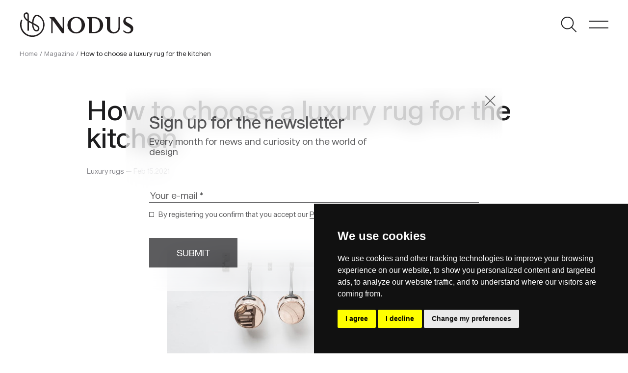

--- FILE ---
content_type: text/html; charset=UTF-8
request_url: https://www.nodusrug.it/en/blog/how-choose-a-luxury-rug-for-kitchen/
body_size: 14008
content:
<!doctype html>
<html lang="en-GB">
  <head>
	<meta charset="UTF-8" />
    <meta name="viewport" content="width=device-width, initial-scale=1, shrink-to-fit=no">
    <link rel="preconnect" href="https://fonts.gstatic.com">
    <link rel="icon" href="/favicon.ico" />
    <script type="text/javascript" src="https://www.termsfeed.com/public/cookie-consent/4.1.0/cookie-consent.js" charset="UTF-8"></script>
    <script type="text/javascript" charset="UTF-8">
    document.addEventListener('DOMContentLoaded', function () {
    cookieconsent.run({"notice_banner_type":"simple","consent_type":"express","palette":"dark","language":"en","page_load_consent_levels":["strictly-necessary"],"notice_banner_reject_button_hide":false,"preferences_center_close_button_hide":false,"page_refresh_confirmation_buttons":false,"website_privacy_policy_url":"https://www.nodusrug.it/privacy-cookies/"});
    });
    </script>
    <!-- Google tag (gtag.js) -->
    <script data-cookie-consent="tracking" async src="https://www.googletagmanager.com/gtag/js?id=G-7THZZYQVDM"></script>
    <script data-cookie-consent="tracking">
      window.dataLayer = window.dataLayer || [];
      function gtag(){dataLayer.push(arguments);}
      gtag('js', new Date());

      gtag('config', 'G-7THZZYQVDM');
    </script>
    <meta name='robots' content='index, follow, max-image-preview:large, max-snippet:-1, max-video-preview:-1' />

	<!-- This site is optimized with the Yoast SEO plugin v26.7 - https://yoast.com/wordpress/plugins/seo/ -->
	<title>How to choose a luxury rug for the kitchen</title>
	<meta name="description" content="How to choose a luxury rug for the kitchen of your home?Colour plays its part. Follow the step-by-step guide by Nodus!" />
	<link rel="canonical" href="https://www.nodusrug.it/en/blog/how-choose-a-luxury-rug-for-kitchen/" />
	<meta property="og:locale" content="en_GB" />
	<meta property="og:type" content="article" />
	<meta property="og:title" content="How to choose a luxury rug for the kitchen" />
	<meta property="og:description" content="How to choose a luxury rug for the kitchen of your home?Colour plays its part. Follow the step-by-step guide by Nodus!" />
	<meta property="og:url" content="https://www.nodusrug.it/en/blog/how-choose-a-luxury-rug-for-kitchen/" />
	<meta property="og:site_name" content="Nodus Rug" />
	<meta property="article:publisher" content="https://www.facebook.com/NODUS.HIGH.DESIGN.RUGS" />
	<meta property="article:published_time" content="2021-02-15T12:59:58+00:00" />
	<meta property="article:modified_time" content="2022-09-23T14:17:31+00:00" />
	<meta property="og:image" content="https://www.nodusrug.it/wp-content/uploads/2021/02/how-choose-a-luxury-rug-for-kitchen-210215159.jpg" />
	<meta property="og:image:width" content="812" />
	<meta property="og:image:height" content="732" />
	<meta property="og:image:type" content="image/jpeg" />
	<meta name="author" content="marco" />
	<meta name="twitter:card" content="summary_large_image" />
	<meta name="twitter:label1" content="Written by" />
	<meta name="twitter:data1" content="marco" />
	<meta name="twitter:label2" content="Estimated reading time" />
	<meta name="twitter:data2" content="6 minutes" />
	<script type="application/ld+json" class="yoast-schema-graph">{"@context":"https://schema.org","@graph":[{"@type":"Article","@id":"https://www.nodusrug.it/en/blog/how-choose-a-luxury-rug-for-kitchen/#article","isPartOf":{"@id":"https://www.nodusrug.it/en/blog/how-choose-a-luxury-rug-for-kitchen/"},"author":{"name":"marco","@id":"https://www.nodusrug.it/en/#/schema/person/50506a307957c3b3c24ec8109e0abb96"},"headline":"How to choose a luxury rug for the kitchen","datePublished":"2021-02-15T12:59:58+00:00","dateModified":"2022-09-23T14:17:31+00:00","mainEntityOfPage":{"@id":"https://www.nodusrug.it/en/blog/how-choose-a-luxury-rug-for-kitchen/"},"wordCount":908,"publisher":{"@id":"https://www.nodusrug.it/en/#organization"},"image":{"@id":"https://www.nodusrug.it/en/blog/how-choose-a-luxury-rug-for-kitchen/#primaryimage"},"thumbnailUrl":"https://www.nodusrug.it/wp-content/uploads/2021/02/how-choose-a-luxury-rug-for-kitchen-210215159.jpg","keywords":["Luxury rugs"],"articleSection":["Magazine"],"inLanguage":"en-GB"},{"@type":"WebPage","@id":"https://www.nodusrug.it/en/blog/how-choose-a-luxury-rug-for-kitchen/","url":"https://www.nodusrug.it/en/blog/how-choose-a-luxury-rug-for-kitchen/","name":"How to choose a luxury rug for the kitchen","isPartOf":{"@id":"https://www.nodusrug.it/en/#website"},"primaryImageOfPage":{"@id":"https://www.nodusrug.it/en/blog/how-choose-a-luxury-rug-for-kitchen/#primaryimage"},"image":{"@id":"https://www.nodusrug.it/en/blog/how-choose-a-luxury-rug-for-kitchen/#primaryimage"},"thumbnailUrl":"https://www.nodusrug.it/wp-content/uploads/2021/02/how-choose-a-luxury-rug-for-kitchen-210215159.jpg","datePublished":"2021-02-15T12:59:58+00:00","dateModified":"2022-09-23T14:17:31+00:00","description":"How to choose a luxury rug for the kitchen of your home?Colour plays its part. Follow the step-by-step guide by Nodus!","inLanguage":"en-GB","potentialAction":[{"@type":"ReadAction","target":["https://www.nodusrug.it/en/blog/how-choose-a-luxury-rug-for-kitchen/"]}]},{"@type":"ImageObject","inLanguage":"en-GB","@id":"https://www.nodusrug.it/en/blog/how-choose-a-luxury-rug-for-kitchen/#primaryimage","url":"https://www.nodusrug.it/wp-content/uploads/2021/02/how-choose-a-luxury-rug-for-kitchen-210215159.jpg","contentUrl":"https://www.nodusrug.it/wp-content/uploads/2021/02/how-choose-a-luxury-rug-for-kitchen-210215159.jpg","width":812,"height":732},{"@type":"WebSite","@id":"https://www.nodusrug.it/en/#website","url":"https://www.nodusrug.it/en/","name":"Nodus Rug","description":"Design Carpets","publisher":{"@id":"https://www.nodusrug.it/en/#organization"},"potentialAction":[{"@type":"SearchAction","target":{"@type":"EntryPoint","urlTemplate":"https://www.nodusrug.it/en/?s={search_term_string}"},"query-input":{"@type":"PropertyValueSpecification","valueRequired":true,"valueName":"search_term_string"}}],"inLanguage":"en-GB"},{"@type":"Organization","@id":"https://www.nodusrug.it/en/#organization","name":"Nodus Rug","url":"https://www.nodusrug.it/en/","logo":{"@type":"ImageObject","inLanguage":"en-GB","@id":"https://www.nodusrug.it/en/#/schema/logo/image/","url":"https://www.nodusrug.it/wp-content/uploads/2022/07/logo-nodus-black.png","contentUrl":"https://www.nodusrug.it/wp-content/uploads/2022/07/logo-nodus-black.png","width":269,"height":60,"caption":"Nodus Rug"},"image":{"@id":"https://www.nodusrug.it/en/#/schema/logo/image/"},"sameAs":["https://www.facebook.com/NODUS.HIGH.DESIGN.RUGS","https://www.instagram.com/nodusrug/"]},{"@type":"Person","@id":"https://www.nodusrug.it/en/#/schema/person/50506a307957c3b3c24ec8109e0abb96","name":"marco","image":{"@type":"ImageObject","inLanguage":"en-GB","@id":"https://www.nodusrug.it/en/#/schema/person/image/","url":"https://secure.gravatar.com/avatar/969961ed3e3752fc7860c7caad94dc26efd506d6f1c0b56c8e09dc326a9a021a?s=96&d=mm&r=g","contentUrl":"https://secure.gravatar.com/avatar/969961ed3e3752fc7860c7caad94dc26efd506d6f1c0b56c8e09dc326a9a021a?s=96&d=mm&r=g","caption":"marco"},"sameAs":["https://www.nodusrug.it"]}]}</script>
	<!-- / Yoast SEO plugin. -->


<link rel='dns-prefetch' href='//ajax.googleapis.com' />
<link rel='dns-prefetch' href='//fonts.googleapis.com' />
<link rel="alternate" title="oEmbed (JSON)" type="application/json+oembed" href="https://www.nodusrug.it/wp-json/oembed/1.0/embed?url=https%3A%2F%2Fwww.nodusrug.it%2Fen%2Fblog%2Fhow-choose-a-luxury-rug-for-kitchen%2F" />
<link rel="alternate" title="oEmbed (XML)" type="text/xml+oembed" href="https://www.nodusrug.it/wp-json/oembed/1.0/embed?url=https%3A%2F%2Fwww.nodusrug.it%2Fen%2Fblog%2Fhow-choose-a-luxury-rug-for-kitchen%2F&#038;format=xml" />
<style id='wp-img-auto-sizes-contain-inline-css' type='text/css'>
img:is([sizes=auto i],[sizes^="auto," i]){contain-intrinsic-size:3000px 1500px}
/*# sourceURL=wp-img-auto-sizes-contain-inline-css */
</style>
<style id='wp-emoji-styles-inline-css' type='text/css'>

	img.wp-smiley, img.emoji {
		display: inline !important;
		border: none !important;
		box-shadow: none !important;
		height: 1em !important;
		width: 1em !important;
		margin: 0 0.07em !important;
		vertical-align: -0.1em !important;
		background: none !important;
		padding: 0 !important;
	}
/*# sourceURL=wp-emoji-styles-inline-css */
</style>
<style id='wp-block-library-inline-css' type='text/css'>
:root{--wp-block-synced-color:#7a00df;--wp-block-synced-color--rgb:122,0,223;--wp-bound-block-color:var(--wp-block-synced-color);--wp-editor-canvas-background:#ddd;--wp-admin-theme-color:#007cba;--wp-admin-theme-color--rgb:0,124,186;--wp-admin-theme-color-darker-10:#006ba1;--wp-admin-theme-color-darker-10--rgb:0,107,160.5;--wp-admin-theme-color-darker-20:#005a87;--wp-admin-theme-color-darker-20--rgb:0,90,135;--wp-admin-border-width-focus:2px}@media (min-resolution:192dpi){:root{--wp-admin-border-width-focus:1.5px}}.wp-element-button{cursor:pointer}:root .has-very-light-gray-background-color{background-color:#eee}:root .has-very-dark-gray-background-color{background-color:#313131}:root .has-very-light-gray-color{color:#eee}:root .has-very-dark-gray-color{color:#313131}:root .has-vivid-green-cyan-to-vivid-cyan-blue-gradient-background{background:linear-gradient(135deg,#00d084,#0693e3)}:root .has-purple-crush-gradient-background{background:linear-gradient(135deg,#34e2e4,#4721fb 50%,#ab1dfe)}:root .has-hazy-dawn-gradient-background{background:linear-gradient(135deg,#faaca8,#dad0ec)}:root .has-subdued-olive-gradient-background{background:linear-gradient(135deg,#fafae1,#67a671)}:root .has-atomic-cream-gradient-background{background:linear-gradient(135deg,#fdd79a,#004a59)}:root .has-nightshade-gradient-background{background:linear-gradient(135deg,#330968,#31cdcf)}:root .has-midnight-gradient-background{background:linear-gradient(135deg,#020381,#2874fc)}:root{--wp--preset--font-size--normal:16px;--wp--preset--font-size--huge:42px}.has-regular-font-size{font-size:1em}.has-larger-font-size{font-size:2.625em}.has-normal-font-size{font-size:var(--wp--preset--font-size--normal)}.has-huge-font-size{font-size:var(--wp--preset--font-size--huge)}.has-text-align-center{text-align:center}.has-text-align-left{text-align:left}.has-text-align-right{text-align:right}.has-fit-text{white-space:nowrap!important}#end-resizable-editor-section{display:none}.aligncenter{clear:both}.items-justified-left{justify-content:flex-start}.items-justified-center{justify-content:center}.items-justified-right{justify-content:flex-end}.items-justified-space-between{justify-content:space-between}.screen-reader-text{border:0;clip-path:inset(50%);height:1px;margin:-1px;overflow:hidden;padding:0;position:absolute;width:1px;word-wrap:normal!important}.screen-reader-text:focus{background-color:#ddd;clip-path:none;color:#444;display:block;font-size:1em;height:auto;left:5px;line-height:normal;padding:15px 23px 14px;text-decoration:none;top:5px;width:auto;z-index:100000}html :where(.has-border-color){border-style:solid}html :where([style*=border-top-color]){border-top-style:solid}html :where([style*=border-right-color]){border-right-style:solid}html :where([style*=border-bottom-color]){border-bottom-style:solid}html :where([style*=border-left-color]){border-left-style:solid}html :where([style*=border-width]){border-style:solid}html :where([style*=border-top-width]){border-top-style:solid}html :where([style*=border-right-width]){border-right-style:solid}html :where([style*=border-bottom-width]){border-bottom-style:solid}html :where([style*=border-left-width]){border-left-style:solid}html :where(img[class*=wp-image-]){height:auto;max-width:100%}:where(figure){margin:0 0 1em}html :where(.is-position-sticky){--wp-admin--admin-bar--position-offset:var(--wp-admin--admin-bar--height,0px)}@media screen and (max-width:600px){html :where(.is-position-sticky){--wp-admin--admin-bar--position-offset:0px}}

/*# sourceURL=wp-block-library-inline-css */
</style><style id='global-styles-inline-css' type='text/css'>
:root{--wp--preset--aspect-ratio--square: 1;--wp--preset--aspect-ratio--4-3: 4/3;--wp--preset--aspect-ratio--3-4: 3/4;--wp--preset--aspect-ratio--3-2: 3/2;--wp--preset--aspect-ratio--2-3: 2/3;--wp--preset--aspect-ratio--16-9: 16/9;--wp--preset--aspect-ratio--9-16: 9/16;--wp--preset--color--black: #000000;--wp--preset--color--cyan-bluish-gray: #abb8c3;--wp--preset--color--white: #ffffff;--wp--preset--color--pale-pink: #f78da7;--wp--preset--color--vivid-red: #cf2e2e;--wp--preset--color--luminous-vivid-orange: #ff6900;--wp--preset--color--luminous-vivid-amber: #fcb900;--wp--preset--color--light-green-cyan: #7bdcb5;--wp--preset--color--vivid-green-cyan: #00d084;--wp--preset--color--pale-cyan-blue: #8ed1fc;--wp--preset--color--vivid-cyan-blue: #0693e3;--wp--preset--color--vivid-purple: #9b51e0;--wp--preset--gradient--vivid-cyan-blue-to-vivid-purple: linear-gradient(135deg,rgb(6,147,227) 0%,rgb(155,81,224) 100%);--wp--preset--gradient--light-green-cyan-to-vivid-green-cyan: linear-gradient(135deg,rgb(122,220,180) 0%,rgb(0,208,130) 100%);--wp--preset--gradient--luminous-vivid-amber-to-luminous-vivid-orange: linear-gradient(135deg,rgb(252,185,0) 0%,rgb(255,105,0) 100%);--wp--preset--gradient--luminous-vivid-orange-to-vivid-red: linear-gradient(135deg,rgb(255,105,0) 0%,rgb(207,46,46) 100%);--wp--preset--gradient--very-light-gray-to-cyan-bluish-gray: linear-gradient(135deg,rgb(238,238,238) 0%,rgb(169,184,195) 100%);--wp--preset--gradient--cool-to-warm-spectrum: linear-gradient(135deg,rgb(74,234,220) 0%,rgb(151,120,209) 20%,rgb(207,42,186) 40%,rgb(238,44,130) 60%,rgb(251,105,98) 80%,rgb(254,248,76) 100%);--wp--preset--gradient--blush-light-purple: linear-gradient(135deg,rgb(255,206,236) 0%,rgb(152,150,240) 100%);--wp--preset--gradient--blush-bordeaux: linear-gradient(135deg,rgb(254,205,165) 0%,rgb(254,45,45) 50%,rgb(107,0,62) 100%);--wp--preset--gradient--luminous-dusk: linear-gradient(135deg,rgb(255,203,112) 0%,rgb(199,81,192) 50%,rgb(65,88,208) 100%);--wp--preset--gradient--pale-ocean: linear-gradient(135deg,rgb(255,245,203) 0%,rgb(182,227,212) 50%,rgb(51,167,181) 100%);--wp--preset--gradient--electric-grass: linear-gradient(135deg,rgb(202,248,128) 0%,rgb(113,206,126) 100%);--wp--preset--gradient--midnight: linear-gradient(135deg,rgb(2,3,129) 0%,rgb(40,116,252) 100%);--wp--preset--font-size--small: 13px;--wp--preset--font-size--medium: 20px;--wp--preset--font-size--large: 36px;--wp--preset--font-size--x-large: 42px;--wp--preset--spacing--20: 0.44rem;--wp--preset--spacing--30: 0.67rem;--wp--preset--spacing--40: 1rem;--wp--preset--spacing--50: 1.5rem;--wp--preset--spacing--60: 2.25rem;--wp--preset--spacing--70: 3.38rem;--wp--preset--spacing--80: 5.06rem;--wp--preset--shadow--natural: 6px 6px 9px rgba(0, 0, 0, 0.2);--wp--preset--shadow--deep: 12px 12px 50px rgba(0, 0, 0, 0.4);--wp--preset--shadow--sharp: 6px 6px 0px rgba(0, 0, 0, 0.2);--wp--preset--shadow--outlined: 6px 6px 0px -3px rgb(255, 255, 255), 6px 6px rgb(0, 0, 0);--wp--preset--shadow--crisp: 6px 6px 0px rgb(0, 0, 0);}:where(.is-layout-flex){gap: 0.5em;}:where(.is-layout-grid){gap: 0.5em;}body .is-layout-flex{display: flex;}.is-layout-flex{flex-wrap: wrap;align-items: center;}.is-layout-flex > :is(*, div){margin: 0;}body .is-layout-grid{display: grid;}.is-layout-grid > :is(*, div){margin: 0;}:where(.wp-block-columns.is-layout-flex){gap: 2em;}:where(.wp-block-columns.is-layout-grid){gap: 2em;}:where(.wp-block-post-template.is-layout-flex){gap: 1.25em;}:where(.wp-block-post-template.is-layout-grid){gap: 1.25em;}.has-black-color{color: var(--wp--preset--color--black) !important;}.has-cyan-bluish-gray-color{color: var(--wp--preset--color--cyan-bluish-gray) !important;}.has-white-color{color: var(--wp--preset--color--white) !important;}.has-pale-pink-color{color: var(--wp--preset--color--pale-pink) !important;}.has-vivid-red-color{color: var(--wp--preset--color--vivid-red) !important;}.has-luminous-vivid-orange-color{color: var(--wp--preset--color--luminous-vivid-orange) !important;}.has-luminous-vivid-amber-color{color: var(--wp--preset--color--luminous-vivid-amber) !important;}.has-light-green-cyan-color{color: var(--wp--preset--color--light-green-cyan) !important;}.has-vivid-green-cyan-color{color: var(--wp--preset--color--vivid-green-cyan) !important;}.has-pale-cyan-blue-color{color: var(--wp--preset--color--pale-cyan-blue) !important;}.has-vivid-cyan-blue-color{color: var(--wp--preset--color--vivid-cyan-blue) !important;}.has-vivid-purple-color{color: var(--wp--preset--color--vivid-purple) !important;}.has-black-background-color{background-color: var(--wp--preset--color--black) !important;}.has-cyan-bluish-gray-background-color{background-color: var(--wp--preset--color--cyan-bluish-gray) !important;}.has-white-background-color{background-color: var(--wp--preset--color--white) !important;}.has-pale-pink-background-color{background-color: var(--wp--preset--color--pale-pink) !important;}.has-vivid-red-background-color{background-color: var(--wp--preset--color--vivid-red) !important;}.has-luminous-vivid-orange-background-color{background-color: var(--wp--preset--color--luminous-vivid-orange) !important;}.has-luminous-vivid-amber-background-color{background-color: var(--wp--preset--color--luminous-vivid-amber) !important;}.has-light-green-cyan-background-color{background-color: var(--wp--preset--color--light-green-cyan) !important;}.has-vivid-green-cyan-background-color{background-color: var(--wp--preset--color--vivid-green-cyan) !important;}.has-pale-cyan-blue-background-color{background-color: var(--wp--preset--color--pale-cyan-blue) !important;}.has-vivid-cyan-blue-background-color{background-color: var(--wp--preset--color--vivid-cyan-blue) !important;}.has-vivid-purple-background-color{background-color: var(--wp--preset--color--vivid-purple) !important;}.has-black-border-color{border-color: var(--wp--preset--color--black) !important;}.has-cyan-bluish-gray-border-color{border-color: var(--wp--preset--color--cyan-bluish-gray) !important;}.has-white-border-color{border-color: var(--wp--preset--color--white) !important;}.has-pale-pink-border-color{border-color: var(--wp--preset--color--pale-pink) !important;}.has-vivid-red-border-color{border-color: var(--wp--preset--color--vivid-red) !important;}.has-luminous-vivid-orange-border-color{border-color: var(--wp--preset--color--luminous-vivid-orange) !important;}.has-luminous-vivid-amber-border-color{border-color: var(--wp--preset--color--luminous-vivid-amber) !important;}.has-light-green-cyan-border-color{border-color: var(--wp--preset--color--light-green-cyan) !important;}.has-vivid-green-cyan-border-color{border-color: var(--wp--preset--color--vivid-green-cyan) !important;}.has-pale-cyan-blue-border-color{border-color: var(--wp--preset--color--pale-cyan-blue) !important;}.has-vivid-cyan-blue-border-color{border-color: var(--wp--preset--color--vivid-cyan-blue) !important;}.has-vivid-purple-border-color{border-color: var(--wp--preset--color--vivid-purple) !important;}.has-vivid-cyan-blue-to-vivid-purple-gradient-background{background: var(--wp--preset--gradient--vivid-cyan-blue-to-vivid-purple) !important;}.has-light-green-cyan-to-vivid-green-cyan-gradient-background{background: var(--wp--preset--gradient--light-green-cyan-to-vivid-green-cyan) !important;}.has-luminous-vivid-amber-to-luminous-vivid-orange-gradient-background{background: var(--wp--preset--gradient--luminous-vivid-amber-to-luminous-vivid-orange) !important;}.has-luminous-vivid-orange-to-vivid-red-gradient-background{background: var(--wp--preset--gradient--luminous-vivid-orange-to-vivid-red) !important;}.has-very-light-gray-to-cyan-bluish-gray-gradient-background{background: var(--wp--preset--gradient--very-light-gray-to-cyan-bluish-gray) !important;}.has-cool-to-warm-spectrum-gradient-background{background: var(--wp--preset--gradient--cool-to-warm-spectrum) !important;}.has-blush-light-purple-gradient-background{background: var(--wp--preset--gradient--blush-light-purple) !important;}.has-blush-bordeaux-gradient-background{background: var(--wp--preset--gradient--blush-bordeaux) !important;}.has-luminous-dusk-gradient-background{background: var(--wp--preset--gradient--luminous-dusk) !important;}.has-pale-ocean-gradient-background{background: var(--wp--preset--gradient--pale-ocean) !important;}.has-electric-grass-gradient-background{background: var(--wp--preset--gradient--electric-grass) !important;}.has-midnight-gradient-background{background: var(--wp--preset--gradient--midnight) !important;}.has-small-font-size{font-size: var(--wp--preset--font-size--small) !important;}.has-medium-font-size{font-size: var(--wp--preset--font-size--medium) !important;}.has-large-font-size{font-size: var(--wp--preset--font-size--large) !important;}.has-x-large-font-size{font-size: var(--wp--preset--font-size--x-large) !important;}
/*# sourceURL=global-styles-inline-css */
</style>

<style id='classic-theme-styles-inline-css' type='text/css'>
/*! This file is auto-generated */
.wp-block-button__link{color:#fff;background-color:#32373c;border-radius:9999px;box-shadow:none;text-decoration:none;padding:calc(.667em + 2px) calc(1.333em + 2px);font-size:1.125em}.wp-block-file__button{background:#32373c;color:#fff;text-decoration:none}
/*# sourceURL=/wp-includes/css/classic-themes.min.css */
</style>
<link rel='stylesheet' id='wp-bootstrap-blocks-styles-css' href='https://www.nodusrug.it/wp-content/plugins/wp-bootstrap-blocks/build/style-index.css?ver=5.2.1' type='text/css' media='all' />
<link rel='stylesheet' id='da-wp-swiper-slides-frontend-css' href='https://www.nodusrug.it/wp-content/plugins/wp-swiper/build/frontend.css?ver=1.3.12' type='text/css' media='all' />
<link rel='stylesheet' id='blankslate-style-css' href='https://www.nodusrug.it/wp-content/themes/nodus21/style.css?ver=6.9' type='text/css' media='all' />
<link rel='stylesheet' id='google-fonts-css' href='https://fonts.googleapis.com/css2?family=Asap%3Awght%40400%3B600%3B700&#038;display=swap&#038;ver=1.0' type='text/css' media='all' />
<link rel='stylesheet' id='slick-css' href='https://www.nodusrug.it/wp-content/themes/nodus21/includes/css/slick.css?ver=1.0' type='text/css' media='all' />
<link rel='stylesheet' id='slick-theme-css' href='https://www.nodusrug.it/wp-content/themes/nodus21/includes/css/slick-theme.css?ver=1.0' type='text/css' media='all' />
<link rel='stylesheet' id='fancybox-css-css' href='https://www.nodusrug.it/wp-content/themes/nodus21/includes/css/jquery.fancybox.min.css?ver=1.0' type='text/css' media='all' />
<link rel='stylesheet' id='nodus-stile-pre-css' href='https://www.nodusrug.it/wp-content/themes/nodus21/includes/css/stile_pre.css?ver=1.0' type='text/css' media='all' />
<link rel='stylesheet' id='nodus-stile-web-css' href='https://www.nodusrug.it/wp-content/themes/nodus21/includes/css/stile_web.css?ver=1.2' type='text/css' media='all' />
<script type="text/javascript" src="https://ajax.googleapis.com/ajax/libs/jquery/3.5.1/jquery.min.js?ver=3.5.1" id="jquery-js"></script>
<script type="text/javascript" src="https://www.nodusrug.it/wp-content/plugins/wp-swiper/build/frontend.build.js?ver=1.3.12" id="da-wp-swiper-slides-frontend-js"></script>
<link rel="https://api.w.org/" href="https://www.nodusrug.it/wp-json/" /><link rel="alternate" title="JSON" type="application/json" href="https://www.nodusrug.it/wp-json/wp/v2/posts/5922" /><link rel="EditURI" type="application/rsd+xml" title="RSD" href="https://www.nodusrug.it/xmlrpc.php?rsd" />
<meta name="generator" content="WordPress 6.9" />
<link rel='shortlink' href='https://www.nodusrug.it/?p=5922' />


    <script type="text/javascript">
        var pll_current_language = "en";
    </script>
  </head>
  <body class="wp-singular post-template-default single single-post postid-5922 single-format-standard wp-theme-nodus21">
   
    <header class="container-fluid">
      <div class="row">
        <div class="col-6">
          <div class="logo"><a href="https://www.nodusrug.it/en"></a></div>
        </div>
        <div class="col-6 text-end">
          <ul class="list-inline">
            <li class="list-inline-item"><span class="but-search"></span></li>
            <li class="list-inline-item"><span class="but-menu"></span><span class="but-menu-mobile"></span></li>
          </ul>
        </div>
      </div>

 
  
    </header>

    <div id="menu-main">
      <div class="container-fluid">
        <div class="row header-int">
          <div class="col-6">
            <div class="logo-white"><a href="https://www.nodusrug.it/en"></a></div>
          </div>
          <div class="col-6 text-end">
            <ul class="list-inline">
              <!--<li class="list-inline-item"><span class="but-search-white"></span></li>-->
              <li class="list-inline-item"><span class="but-menu-close-white"></span></li>
            </ul>
          </div>
        </div>
        <div class="row header-border">
          <div class="col-12">
            <hr>
          </div>
        </div>
        <div class="row">
          <div class="menu-sx">
            <ul class="list-unstyled lista-grande">
              <li><a href="javascript:openmenu(1);" id="menu-link-1">PRODUCTS</a>
                <div class="menu-dx text-sm-end" id="sub-menu-desk-1">
                  <div class="menu-menu-dx-1-eng-container"><ul class="list-unstyled lista-media"><li id="menu-item-4877" class="menu-item menu-item-type-post_type_archive menu-item-object-designers menu-item-4877"><a href="https://www.nodusrug.it/en/designers/">BY DESIGNERS</a></li>
<li id="menu-item-4876" class="menu-item menu-item-type-post_type_archive menu-item-object-collezione menu-item-4876"><a href="https://www.nodusrug.it/en/collection/">BY COLLECTIONS</a></li>
<li id="menu-item-5726" class="menu-item menu-item-type-post_type menu-item-object-page menu-item-5726"><a href="https://www.nodusrug.it/en/product-search/">BY RUGS</a></li>
</ul></div>                </div>
              </li>
              <li><a href="javascript:openmenu(2);" id="menu-link-2">FOR PROFESSIONALS</a>
                <div class="menu-dx text-sm-end" id="sub-menu-desk-2">
                  <div class="menu-menu-dx-2-eng-container"><ul class="list-unstyled lista-media"><li id="menu-item-7240" class="menu-item menu-item-type-post_type menu-item-object-page menu-item-7240"><a href="https://www.nodusrug.it/en/for-professionals/handmade-contract/">Handmade Contract</a></li>
<li id="menu-item-7237" class="menu-item menu-item-type-post_type menu-item-object-page menu-item-7237"><a href="https://www.nodusrug.it/en/for-professionals/ar/">AR</a></li>
<li id="menu-item-7238" class="menu-item menu-item-type-post_type menu-item-object-page menu-item-7238"><a href="https://www.nodusrug.it/en/for-professionals/nodus-for-trade/">Nodus for trade</a></li>
</ul></div>                </div>
              </li>
              <li><a href="javascript:openmenu(3);" id="menu-link-3">ABOUT</a>
                <div class="menu-dx text-sm-end" id="sub-menu-desk-3">
                  <div class="menu-menu-dx-3-eng-container"><ul class="list-unstyled lista-media"><li id="menu-item-4926" class="menu-item menu-item-type-post_type menu-item-object-page menu-item-4926"><a href="https://www.nodusrug.it/en/about/company/">Company</a></li>
<li id="menu-item-4923" class="menu-item menu-item-type-post_type menu-item-object-page menu-item-4923"><a href="https://www.nodusrug.it/en/about/sustainability/">Sustainability</a></li>
<li id="menu-item-4924" class="menu-item menu-item-type-post_type menu-item-object-page menu-item-4924"><a href="https://www.nodusrug.it/en/about/showroom/">Showroom</a></li>
<li id="menu-item-4925" class="menu-item menu-item-type-post_type menu-item-object-page menu-item-4925"><a href="https://www.nodusrug.it/en/about/production/">Production</a></li>
</ul></div>                </div>
              </li>
              <li><a href="javascript:openmenu(4);" id="menu-link-4">SUPPORT</a>
                <div class="menu-dx text-sm-end" id="sub-menu-desk-4">
                  <div class="menu-menu-dx-4-eng-container"><ul class="list-unstyled lista-media"><li id="menu-item-7263" class="menu-item menu-item-type-post_type menu-item-object-page menu-item-7263"><a href="https://www.nodusrug.it/en/support/faq/">FAQ</a></li>
<li id="menu-item-7265" class="menu-item menu-item-type-post_type menu-item-object-page menu-item-7265"><a href="https://www.nodusrug.it/en/support/bespoke-customization/">Bespoke Customization</a></li>
<li id="menu-item-7110" class="menu-item menu-item-type-post_type menu-item-object-page menu-item-7110"><a href="https://www.nodusrug.it/en/support/care-and-cleaning/">Care and Cleaning</a></li>
</ul></div>                </div>
              </li>
              <li><a href="https://www.nodusrug.it/en/blog/">MAGAZINE</a></li>
            </ul>
          </div>
        </div>
        <div class="row">
          <div class="col-sm-6">
            <ul class="list-unstyled lista-piccola mt-5 mb-0">
              <li><a href="/en/support/contact-us/">CONTACTS</a></li>
              <li><a href="https://press.nodusrug.it" class="but-login">PRESS AREA</a></li>
              <li><a href="/en/publications/">PUBLICATIONS</a></li>
            </ul>
            <ul class="list-inline lista-piccola">
              <li class="list-inline-item"><a href="/">IT</a></li>
              <li class="list-inline-item">|</li>
              <li class="list-inline-item"><a href="/en/">EN</a></li>
              <li class="list-inline-item">|</li>
              <li class="list-inline-item"><a href="/de/">DE</a></li>
              <li class="list-inline-item">|</li>
              <li class="list-inline-item"><a href="/fr/">FR</a></li>
            </ul>
          </div>
        </div>
      </div>
         
      <div class="menu-footer-sx">
          <a href="https://www.instagram.com/nodusrug/" target="_blank" class="ico ico-instagram"></a>
          <a href="https://www.facebook.com/NODUS.HIGH.DESIGN.RUGS" target="_blank" class="ico ico-fb"></a>
          <span class="d-inline-block">SHOWROOM via Torino 21 - 20814 Varedo MB, ITALY <a href="mailto:info@nodusrug.it" class="ps-5">info@nodusrug.it</a></span>
      </div>
    </div>


    <div id="menu-main-mobile">
        <div class="container-fluid">
          <div class="row header-int">
            <div class="col-6">
              <div class="logo-white"><a href="https://www.nodusrug.it/en"></a></div>
            </div>
            <div class="col-6 text-end">
              <ul class="list-inline">
                <!--<li class="list-inline-item"><span class="but-search-white"></span></li>-->
                <li class="list-inline-item"><span class="but-menu-close-white"></span></li>
              </ul>
            </div>
          </div>
          <div class="row header-border">
            <div class="col-12">
              <hr>
            </div>
          </div>
          <div class="row">
            <div class="col-12">
              <ul class="list-unstyled lista-grande">
                <li><a href="javascript:openmenumobile(1);" id="menu-link-1">PRODUCTS</a></li>
                <li><a href="javascript:openmenumobile(2);" id="menu-link-2">FOR PROFESSIONALS</a></li>
                <li><a href="javascript:openmenumobile(3);" id="menu-link-3">ABOUT</a></li>
                <li><a href="javascript:openmenumobile(4);" id="menu-link-4">SUPPORT</a></li>
                <li><a href="https://www.nodusrug.it/en/blog/">MAGAZINE</a></li>
              </ul>
            </div>
          </div>
          <div class="row">
            <div class="col-sm-6">
              <ul class="list-unstyled lista-piccola">
                <li><a href="/en/support/contact-us/">CONTACTS</a></li>                
                <li><a href="https://press.nodusrug.it" class="but-login" target="_blank">PRESS AREA</a></li>
                                <li><a href="/en/publications/">Publications</a></li>
                                            </ul>
            </div>
          </div>
        </div>
           
        <div class="menu-footer container-fluid">
          <div class="row">
            <div class="col-6">
              <a href="https://www.instagram.com/nodusrug/" target="_blank" class="ico ico-instagram"></a>
                <a href="https://www.facebook.com/NODUS.HIGH.DESIGN.RUGS" target="_blank" class="ico ico-fb"></a>
            </div>
            <div class="col-6 text-end">
              <ul class="list-inline lista-lingue">
                <li class="list-inline-item"><a href="/fr/">FR</a></li>
                <li class="list-inline-item"><a href="/de/">DE</a></li>
                <li class="list-inline-item"><a href="/en/">EN</a></li>
                <li class="list-inline-item"><a href="/">IT</a></li>
              </ul>
            </div>
          </div>
          <div class="row">
            <div class="col-6">
              <span class="d-inline-block">SHOWROOM via Torino 21<br>20814 Varedo MB, ITALY</span>
            </div>
            <div class="col-6 text-end">
              <a href="mailto:info@nodusrug.it" class="ps-5">info@nodusrug.it</a>
            </div>
          </div>
        </div>
    </div>

    <div class="menu-sub menu-mobile-sposta-dx" id="menu-sub-mobile-1">
        <div class="container-fluid">
          <div class="row header-int">
            <div class="col-6">
              <div class="logo-white"><a href="https://www.nodusrug.it/en"></a></div>
            </div>
            <div class="col-6 text-end">
              <ul class="list-inline">
                <li class="list-inline-item"><span class="but-menu-close-white"></span></li>
              </ul>
            </div>
          </div>
          <div class="row header-border">
            <div class="col-12">
              <hr>
            </div>
          </div>
          <div class="row">
            <div class="col-12">
              <a href="javascript:backmenumobile(1);" class="link-back">Back</a>
              <div class="menu-menu-dx-1-eng-container"><ul class="list-unstyled lista-sub"><li class="sub-titolo">PRODUCTS</li><li class="menu-item menu-item-type-post_type_archive menu-item-object-designers menu-item-4877"><a href="https://www.nodusrug.it/en/designers/">BY DESIGNERS</a></li>
<li class="menu-item menu-item-type-post_type_archive menu-item-object-collezione menu-item-4876"><a href="https://www.nodusrug.it/en/collection/">BY COLLECTIONS</a></li>
<li class="menu-item menu-item-type-post_type menu-item-object-page menu-item-5726"><a href="https://www.nodusrug.it/en/product-search/">BY RUGS</a></li>
</ul></div>            </div>
          </div>
        </div>
    </div>

    <div class="menu-sub menu-mobile-sposta-dx" id="menu-sub-mobile-2">
        <div class="container-fluid">
          <div class="row header-int">
            <div class="col-6">
              <div class="logo-white"><a href="https://www.nodusrug.it/en"></a></div>
            </div>
            <div class="col-6 text-end">
              <ul class="list-inline">
                <li class="list-inline-item"><span class="but-menu-close-white"></span></li>
              </ul>
            </div>
          </div>
          <div class="row header-border">
            <div class="col-12">
              <hr>
            </div>
          </div>
          <div class="row">
            <div class="col-12">
              <a href="javascript:backmenumobile(2);" class="link-back">Back</a>
              <div class="menu-menu-dx-2-eng-container"><ul class="list-unstyled lista-sub"><li class="sub-titolo">FOR PROFESSIONALS</li><li class="menu-item menu-item-type-post_type menu-item-object-page menu-item-7240"><a href="https://www.nodusrug.it/en/for-professionals/handmade-contract/">Handmade Contract</a></li>
<li class="menu-item menu-item-type-post_type menu-item-object-page menu-item-7237"><a href="https://www.nodusrug.it/en/for-professionals/ar/">AR</a></li>
<li class="menu-item menu-item-type-post_type menu-item-object-page menu-item-7238"><a href="https://www.nodusrug.it/en/for-professionals/nodus-for-trade/">Nodus for trade</a></li>
</ul></div>            </div>
          </div>
        </div>
    </div>

    <div class="menu-sub menu-mobile-sposta-dx" id="menu-sub-mobile-3">
        <div class="container-fluid">
          <div class="row header-int">
            <div class="col-6">
              <div class="logo-white"><a href="https://www.nodusrug.it/en"></a></div>
            </div>
            <div class="col-6 text-end">
              <ul class="list-inline">
                <li class="list-inline-item"><span class="but-menu-close-white"></span></li>
              </ul>
            </div>
          </div>
          <div class="row header-border">
            <div class="col-12">
              <hr>
            </div>
          </div>
          <div class="row">
            <div class="col-12">
              <a href="javascript:backmenumobile(3);" class="link-back">Back</a>
              <div class="menu-menu-dx-3-eng-container"><ul class="list-unstyled lista-sub"><li class="sub-titolo">ABOUT</li><li class="menu-item menu-item-type-post_type menu-item-object-page menu-item-4926"><a href="https://www.nodusrug.it/en/about/company/">Company</a></li>
<li class="menu-item menu-item-type-post_type menu-item-object-page menu-item-4923"><a href="https://www.nodusrug.it/en/about/sustainability/">Sustainability</a></li>
<li class="menu-item menu-item-type-post_type menu-item-object-page menu-item-4924"><a href="https://www.nodusrug.it/en/about/showroom/">Showroom</a></li>
<li class="menu-item menu-item-type-post_type menu-item-object-page menu-item-4925"><a href="https://www.nodusrug.it/en/about/production/">Production</a></li>
</ul></div>            </div>
          </div>
        </div>
    </div>

    <div class="menu-sub menu-mobile-sposta-dx" id="menu-sub-mobile-4">
        <div class="container-fluid">
          <div class="row header-int">
            <div class="col-6">
              <div class="logo-white"><a href="https://www.nodusrug.it/en"></a></div>
            </div>
            <div class="col-6 text-end">
              <ul class="list-inline">
                <li class="list-inline-item"><span class="but-menu-close-white"></span></li>
              </ul>
            </div>
          </div>
          <div class="row header-border">
            <div class="col-12">
              <hr>
            </div>
          </div>
          <div class="row">
            <div class="col-12">
              <a href="javascript:backmenumobile(4);" class="link-back">Back</a>
              <div class="menu-menu-dx-4-eng-container"><ul class="list-unstyled lista-sub"><li class="sub-titolo">SUPPORT</li><li class="menu-item menu-item-type-post_type menu-item-object-page menu-item-7263"><a href="https://www.nodusrug.it/en/support/faq/">FAQ</a></li>
<li class="menu-item menu-item-type-post_type menu-item-object-page menu-item-7265"><a href="https://www.nodusrug.it/en/support/bespoke-customization/">Bespoke Customization</a></li>
<li class="menu-item menu-item-type-post_type menu-item-object-page menu-item-7110"><a href="https://www.nodusrug.it/en/support/care-and-cleaning/">Care and Cleaning</a></li>
</ul></div>            </div>
          </div>
        </div>
    </div>


    <div id="search-box">
      <span class="but-search-close"></span>
      
        <div class="search-box-int">
          <input type="text" class="search-field" id="keyword" name="s" placeholder="search" value="" onkeyup="fetch()" autocomplete="off">
          <button type="button" class="search-but"></button>
        </div>
        <div id="datafetch" class="mt-5 pb-6"></div>
    </div>

    <div id="login-box">
      <span class="but-login-close"></span>
      <form id="searchform" method="get" action="https://www.nodusrug.it/en/">
        <div class="login-box-int">
          <input type="text" name="">
          <button type="submit" class="search-but"></button>
          
        </div>
      </form>
    </div>

    <div class="main">
	<div class="container-fluid">
		<div class="row">
			<div class="col-12">
				<ol class="list-inline breadcrumbs" itemscope itemtype="https://schema.org/BreadcrumbList">
					<li class="list-inline-item" itemprop="itemListElement" itemscope itemtype="https://schema.org/ListItem"><a href="https://www.nodusrug.it/en/" itemprop="item"><span itemprop="name">Home</span></a><meta itemprop="position" content="1" /></li>
										<li class="list-inline-item" itemprop="itemListElement" itemscope itemtype="https://schema.org/ListItem"><a href="/en/blog/" itemprop="item"><span itemprop="name">Magazine</span><meta itemprop="position" content="2" /></a></li>
										<li class="list-inline-item" itemprop="itemListElement" itemscope itemtype="https://schema.org/ListItem"><span itemprop="name">How to choose a luxury rug for the kitchen</span><meta itemprop="position" content="3" /></li>
				</ol>
			</div>
		</div>
	</div>
	<div class="main-content container">
		<div class="row pb-6">
			<div class="col-md-10 offset-md-1">
				<h1>How to choose a luxury rug for the kitchen</h1>
				<span class="d-block">
					<span class="tag">
					<a href="../?cat=luxury-rugs">Luxury rugs</a> &mdash; 					</span>
					<span class="data">Feb 15.2021</span>
				</span>
				<p><strong><img fetchpriority="high" decoding="async" style="display: block; margin-left: auto; margin-right: auto;" src="https://www.nodusrug.it/wp-content/uploads/2022/04/How to choose a luxury rug for the kitchen.jpg" alt="luxury rugs for the kitchen" width="600" height="541" /></strong></p>
<p><strong>The kitchen </strong>is one of the most important rooms in the whole house. This space is the setting for many every day moments that involve the whole family. In such a context, a luxury carpet can easily emphasize the intimate atmosphere of the home.</p>
<h2>Which luxury carpet for the kitchen? Decorative and functional</h2>
<p>The kitchen, more than any other room in the house, has characteristics that need to be taken into account when considering which carpet to choose. Since it is the room where food is prepared and eaten,<strong> the carpet plays not only a decorative role</strong> but also a function alone.</p>
<p>First of all, <strong>the carpet protects the floor</strong> from, for example, water splashes, oil stains or food spills. At the same time, it protects people and animals living in the house, as they could slip and fall due to water, oil or other substances that encourage falls to the floor.</p>
<p><strong>The ideal kitchen carpet </strong>therefore has very specific qualities, as it must be non-slip and resistant to stains and moisture.</p>
<p>In addition to this protective function, the carpet also has a <strong>decorative function</strong>. It adds colour to the room and makes the furniture stand out. For a perfect result it should be matched with the furniture and chosen in a way that is consistent with the style of décor defined for the home.</p>
<h2>What needs to be considered when choosing a luxury kitchen carpet?</h2>
<p>If there were a device in the house that recorded the number of entrances to each room in the house, <strong>the kitchen</strong> would undoubtedly score the highest number.</p>
<p>From the moment of breakfast until after dinner, it is in this space that the family comes together. They do this to prepare <strong>food</strong>, to eat, to chat and to exchange confidences.</p>
<p>For all these reasons, <strong>the kitchen carpet</strong> must have a durable structure and also be easy to clean. At least in this room, delicate carpets are banned. Instead, wool carpets with a high knot density can be used. Their compact structure makes them durable, easy to clean and less likely to stain or accumulate dirt.</p>
<p>When choosing a kitchen carpet, it is important to choose<strong> durable materials</strong>. It should also be remembered that the pieces would be cleaned frequently, vacuuming daily and removing any stains with a gentle sponge.</p>
<h2>What design should be chosen for a luxury kitchen carpet?</h2>
<p>There are several elements to consider when choosing<strong> a design for a kitchen carpet</strong>. First of all, you need to consider the size and layout of the room.</p>
<p>In an <strong>open-plan kitchen</strong>, you might opt for a large rectangular rug with a striking design, for example of oriental inspiration. Or you could decide on a more contemporary style piece. In a kitchen designed in this way, the carpet is immediately visible to those who are about to enter the room and, if you choose an important design, you are sure to capture the attention and catch the eyes of your guests.</p>
<p>If, on the other hand, the kitchen is small or if the focal point around which the family&#8217;s daily activities revolve is near <strong>an island or peninsula</strong>, then this is where the luxury carpets would be placed. For such a structure, a long, narrow carpet or an irregularly shaped carpet are good solutions.</p>
<p>As for the design, this is directly influenced by the furnishing style chosen for the room and the rest of the house. In a <strong>classic style kitchen</strong>, with wall cabinets and tables in the colour of natural wood, you can choose a carpet with a geometric design or an artefact in neutral tones. A carpet with a graphic design or made with a gradient of colour is perfect in a contemporary or Nordic style kitchen.</p>
<h2>Colour plays its part too</h2>
<p>Because <strong>the kitchen is such a central room in the house</strong>, the choice of colour is so important. You can choose the colour of the carpet, making sure it matches the colour of the furniture and walls. Or you can choose a colour that contrasts with the colours in the room. There is also a third way, which is to define a colour palette from the outset that you can refer to both for carpets and other textiles in the home, such as curtains.</p>
<p>Whatever the final choice, one thing is certain: <strong>a luxury carpet</strong> can amplify the feelings of conviviality and intimacy that characterize the kitchen of a house.</p>
<h2 style="text-align: center;">Nodus creates prestigious carpets.<br />
Bring luxury into your home!<br />
&gt;&gt;&gt; <a title="Contact NODUS!" href="/en/contact_nodus_rugs.php">CONTACT US!</a> &lt;&lt;&lt;</h2>
<p><img decoding="async" src="https://www.nodusrug.it/wp-content/uploads/2022/04/Nodus-contemporary-art-rugs.jpg" alt="The contemporary works of art: Nodus rugs" width="200" height="45" align="right" />Nodus has reinvented the luxury carpet. It was in fact the first brand to propose the concept of the rug as a work of contemporary art.<br />
Nodus has always created exclusive products that furnish the most beautiful homes in the world. Do you want to make your home inimitable as a work of art?<br />
Bring a hand knotted rug of the highest quality and design into the spaces of your daily life! Give your family and the people you love the beauty of a dream masterpiece! Every piece of Nodus is designed by famous Designers, making it recognisable and prestigious. In this way, each rug is unique: you will not find another one like it. Like all beautiful and unrepeatable things, one piece in the Nodus collection sets you apart and speaks to others about your taste and elegance. <a title="Contact NODUS!" href="/en/contact_nodus_rugs.php"><strong>CONTACT US!</strong></a></p>
			</div>
		</div>
		<div class="row">
			<div class="col-12">
				<h3>YOU MAY ALSO LIKE</h3>
			</div>
		</div>
		<div class="row pb-6 fascia-post-consigliati">
			    <div class="col-md-4">
	    	<div class="img"  style="background-image: url(https://www.nodusrug.it/wp-content/uploads/2023/10/shag-rugs.jpg")><a href="https://www.nodusrug.it/en/blog/shaggy-carpets/">
	    		<a href="https://www.nodusrug.it/en/blog/shaggy-carpets/"></a></div>
	    	<span class="titolo"><a href="https://www.nodusrug.it/en/blog/shaggy-carpets/">Shaggy carpets: how are they made? When should they be used?</a></span>
			<span class="tag">
    			<a href="/tag/design">Design</a> &mdash; <a href="/tag/materials-and-techniques">Materials and techniques</a> &mdash;     		</span>
    		<span class="data">Oct 13.2023</span>
	    </div>
			    <div class="col-md-4">
	    	<div class="img"  style="background-image: url(https://www.nodusrug.it/wp-content/uploads/2022/10/Flower-rugs-living-room.jpg")><a href="https://www.nodusrug.it/en/blog/flower-rugs-for-living-room/">
	    		<a href="https://www.nodusrug.it/en/blog/flower-rugs-for-living-room/"></a></div>
	    	<span class="titolo"><a href="https://www.nodusrug.it/en/blog/flower-rugs-for-living-room/">Flower rugs for living room, enrich your interior.</a></span>
			<span class="tag">
    			<a href="/tag/design">Design</a> &mdash; <a href="/tag/luxury-rugs">Luxury rugs</a> &mdash;     		</span>
    		<span class="data">Oct 25.2022</span>
	    </div>
			    <div class="col-md-4">
	    	<div class="img"  style="background-image: url(https://www.nodusrug.it/wp-content/uploads/2025/06/thick-rugs.jpg")><a href="https://www.nodusrug.it/en/blog/thick-rugs/">
	    		<a href="https://www.nodusrug.it/en/blog/thick-rugs/"></a></div>
	    	<span class="titolo"><a href="https://www.nodusrug.it/en/blog/thick-rugs/">Thick rugs: how are they made? When should they be used in an interior design project?</a></span>
			<span class="tag">
    			<a href="/tag/design">Design</a> &mdash; <a href="/tag/home">Home</a> &mdash;     		</span>
    		<span class="data">Jun 27.2025</span>
	    </div>
			</div>
	</div>
    </div><!-- //main -->
    <div class="container-fluid prefooter" id="prefooter">
        <div class="row text-center">
            <div class="col-sm-4">
                <span>Are you a professional? Let's project together</span>
                <a href="https://www.nodusrug.it/en/for-professionals/handmade-contract/" class="link-evidente">Discover contract service</a>
            </div>
            <div class="col-sm-4">
                <span>Discover how to customize one of our rugs</span>
                <a href="https://www.nodusrug.it/en/support/bespoke-customization/" class="link-evidente">Our bespoke service</a>
            </div>
            <div class="col-sm-4">
                <span>Any questions?<br>Let us help you</span>
                <a href="https://www.nodusrug.it/en/support/faq/" class="link-evidente">Check FAQ</a>
            </div>
        </div>
    </div>
    <footer class="container-fluid">
        <div class="row pb-4">
            <div class="col-sm-3 col-xxl-2 pb-5 pb-sm-0">
                Headquarter and showroom<br>
                via Torino 21<br>
                20814 Varedo MB<br>
                Italy<br><br>
                <a href="mailto:info@nodusrug.it">info@nodusrug.it</a>
            </div>
            <div class="col-6 col-sm-2 col-xxl-1 pb-4 pb-sm-0">                    
                Collections<div class="menu-footer-colonna-1-eng-container"><ul class="list-unstyled"><li></li><li id="menu-item-7435" class="menu-item menu-item-type-custom menu-item-object-custom menu-item-7435"><a href="/en/collection/#highdesign">High design rugs</a></li>
<li id="menu-item-7436" class="menu-item menu-item-type-custom menu-item-object-custom menu-item-7436"><a href="/en/collection/#limitededitions">Limited editions</a></li>
<li id="menu-item-7437" class="menu-item menu-item-type-custom menu-item-object-custom menu-item-7437"><a href="/en/collection/#handtufted">Handtufted</a></li>
<li id="menu-item-7438" class="menu-item menu-item-type-custom menu-item-object-custom menu-item-7438"><a href="/en/collection/#himalayan">Himalayan undyed</a></li>
<li id="menu-item-7439" class="menu-item menu-item-type-custom menu-item-object-custom menu-item-7439"><a href="/en/collection/#enjoy">Enjoy</a></li>
</ul></div>            </div>
            <div class="col-6 col-sm-2 col-xxl-1">
                For professionals<div class="menu-footer-colonna-2-eng-container"><ul class="list-unstyled"><li></li><li id="menu-item-7440" class="menu-item menu-item-type-post_type menu-item-object-page menu-item-7440"><a href="https://www.nodusrug.it/en/for-professionals/handmade-contract/">Handmade Contract</a></li>
<li id="menu-item-7441" class="menu-item menu-item-type-post_type menu-item-object-page menu-item-7441"><a href="https://www.nodusrug.it/en/for-professionals/ar/">AR</a></li>
<li id="menu-item-7442" class="menu-item menu-item-type-post_type menu-item-object-page menu-item-7442"><a href="https://www.nodusrug.it/en/for-professionals/nodus-for-trade/">Nodus for trade</a></li>
</ul></div>            </div>
            <div class="col-6 col-sm-2 col-xxl-1 pb-4 pb-sm-0">
                Company<div class="menu-footer-colonna-3-eng-container"><ul class="list-unstyled"><li></li><li id="menu-item-7443" class="menu-item menu-item-type-post_type menu-item-object-page menu-item-7443"><a href="https://www.nodusrug.it/en/about/company/">About</a></li>
<li id="menu-item-7444" class="menu-item menu-item-type-post_type menu-item-object-page menu-item-7444"><a href="https://www.nodusrug.it/en/about/sustainability/">Sustainability</a></li>
<li id="menu-item-7445" class="menu-item menu-item-type-post_type menu-item-object-page menu-item-7445"><a href="https://www.nodusrug.it/en/about/showroom/">Showroom</a></li>
<li id="menu-item-7446" class="menu-item menu-item-type-post_type menu-item-object-page menu-item-7446"><a href="https://www.nodusrug.it/en/about/production/">Production</a></li>
</ul></div>            </div>
            <div class="col-sm-3 col-xxl-7 text-sm-end order-3 order-sm-1">
                <span class="d-block d-sm-inline pb-2 pb-sm-0">Follow us</span> <a href="https://www.instagram.com/nodusrug/" target="_blank" class="ico ico-instagram"></a>
          <a href="https://www.facebook.com/NODUS.HIGH.DESIGN.RUGS" target="_blank" class="ico ico-fb"></a>
            </div>
            <div class="col-6 col-sm-2 col-xxl-1 offset-0 offset-sm-5 offset-xxl-3 order-1 order-sm-2">
                Support<div class="menu-footer-colonna-4-eng-container"><ul class="list-unstyled"><li></li><li id="menu-item-7447" class="menu-item menu-item-type-post_type menu-item-object-page menu-item-7447"><a href="https://www.nodusrug.it/en/support/bespoke-customization/">Bespoke Customization</a></li>
<li id="menu-item-7448" class="menu-item menu-item-type-post_type menu-item-object-page menu-item-7448"><a href="https://www.nodusrug.it/en/support/care-and-cleaning/">Care and Cleaning</a></li>
<li id="menu-item-7449" class="menu-item menu-item-type-post_type menu-item-object-page menu-item-7449"><a href="https://www.nodusrug.it/en/support/faq/">FAQ</a></li>
<li id="menu-item-7451" class="menu-item menu-item-type-post_type menu-item-object-page menu-item-7451"><a href="https://www.nodusrug.it/en/support/contact-us/">Contact Us</a></li>
</ul></div>            </div>
            <div class="col-12 col-sm-2 col-xxl-1 order-2 order-sm-3 pb-4 pb-sm-0">
                <div class="menu-footer-colonna-5-eng-container"><ul class="list-unstyled"><li id="menu-item-7452" class="menu-item menu-item-type-post_type menu-item-object-page menu-item-7452"><a href="https://www.nodusrug.it/en/blog/">Magazine</a></li>
<li id="menu-item-7453" class="menu-item menu-item-type-post_type_archive menu-item-object-publications menu-item-7453"><a>Publications</a></li>
</ul></div>            </div>
        </div>
        <div class="row pt-3 pt-sm-6">
            <div class="col-sm-5 order-2 order-sm-1">
                <small>
                    <ul class="list-inline">
                        <li class="list-inline-item">&copy;Il Piccolo 2026</li>
                        <li class="list-inline-item"><a href="https://www.nodusrug.it/en/privacy-e-cookies/" class="link-grigio">Privacy&Cookies</a></li><li class="list-inline-item"><a href="#privacy" id="open_preferences_center" class="link-grigio iubenda-advertising-preferences-link">Modifica preferenze cookies</a></li>
                    </ul>
                </small>
            </div>
            <div class="col-sm-2 text-center order-3 order-sm-2 pt-4 pt-sm-0">
                <a href="#top" class="link-back">BACK TO TOP</a>
            </div>
            <div class="col-sm-5 text-sm-end order-1 order-sm-3">
                <span class="d-block d-sm-inline pb-2 pb-sm-0">Language:</span>
                <ul class="list-inline">
                    <li class="list-inline-item"><a href="/">IT</a></li>
                    <li class="list-inline-item"><a href="/en/">EN</a></li>
                    <li class="list-inline-item"><a href="/de/">DE</a></li>
                    <li class="list-inline-item"><a href="/fr/">FR</a></li>
                </ul>
            </div>
        </div>
        
    </footer>
            <div class="quadro-fixed-center-bottom p-5">
            <div class="ico-close" id="ico-close-center"></div>
                <div class="row">
                    <div class="col-10 col-sm-9"><span class="d-block titolo">Sign up for the newsletter</span>
                    <span class="d-block pt-2">Every month for news and curiosity on the world of design</span>
                    </div>
                </div>
                <form action="/newsletter-welcome/" class="pt-4 pt-xl-5 mt-3" method="post">
                        <input type="email" name="email" placeholder="Your e-mail *" class="w-100" required="required">
                        <label class="d-block small pb-3"><input type="checkbox"> By registering you confirm that you accept our <a href="https://www.nodusrug.it/en/privacy-e-cookies/" target="_blank">Privacy policy</a></label>
                        <input type="submit" name="submit" value="Submit" class="button">
                </form>
        </div>
    <script type="speculationrules">
{"prefetch":[{"source":"document","where":{"and":[{"href_matches":"/*"},{"not":{"href_matches":["/wp-*.php","/wp-admin/*","/wp-content/uploads/*","/wp-content/*","/wp-content/plugins/*","/wp-content/themes/nodus21/*","/*\\?(.+)"]}},{"not":{"selector_matches":"a[rel~=\"nofollow\"]"}},{"not":{"selector_matches":".no-prefetch, .no-prefetch a"}}]},"eagerness":"conservative"}]}
</script>
<script>
jQuery(document).ready(function ($) {
var deviceAgent = navigator.userAgent.toLowerCase();
if (deviceAgent.match(/(iphone|ipod|ipad)/)) {
$("html").addClass("ios");
$("html").addClass("mobile");
}
if (navigator.userAgent.search("MSIE") >= 0) {
$("html").addClass("ie");
}
else if (navigator.userAgent.search("Chrome") >= 0) {
$("html").addClass("chrome");
}
else if (navigator.userAgent.search("Firefox") >= 0) {
$("html").addClass("firefox");
}
else if (navigator.userAgent.search("Safari") >= 0 && navigator.userAgent.search("Chrome") < 0) {
$("html").addClass("safari");
}
else if (navigator.userAgent.search("Opera") >= 0) {
$("html").addClass("opera");
}
});
</script>
<script type="text/javascript">
function fetch(){

    if (jQuery('#keyword').val().length>2){

        jQuery.ajax({
            url: 'https://www.nodusrug.it/wp-admin/admin-ajax.php',
            type: 'post',
            data: { action: 'data_fetch', keyword: jQuery('#keyword').val(), lang: pll_current_language },
            success: function(data) {
                jQuery('#datafetch').html( data );
            }
        });

    }

}
</script>

<script type="text/javascript">
(function() {
				var expirationDate = new Date();
				expirationDate.setTime( expirationDate.getTime() + 31536000 * 1000 );
				document.cookie = "pll_language=en; expires=" + expirationDate.toUTCString() + "; path=/; secure; SameSite=Lax";
			}());

</script>
<script type="text/javascript" src="https://www.nodusrug.it/wp-content/themes/nodus21/includes/js/bootstrap.bundle.min.js?ver=1.0" id="bootstrapjs-js"></script>
<script type="text/javascript" src="https://www.nodusrug.it/wp-content/themes/nodus21/includes/js/slick.js?ver=1.0" id="slick-js-js"></script>
<script type="text/javascript" src="https://www.nodusrug.it/wp-content/themes/nodus21/includes/js/jquery.fancybox.min.js?ver=1.0" id="fancybox-js-js"></script>
<script type="text/javascript" src="https://www.nodusrug.it/wp-content/themes/nodus21/includes/js/sticky.js?ver=1.0" id="sticky-js-js"></script>
<script type="text/javascript" src="https://www.nodusrug.it/wp-content/themes/nodus21/includes/js/jquery.lazy.min.js?ver=1.7.10" id="lazy-js-js"></script>
<script type="text/javascript" src="https://www.nodusrug.it/wp-content/themes/nodus21/includes/js/isotope.pkgd.min.js?ver=3.0.6" id="isotope-js-js"></script>
<script type="text/javascript" src="https://www.nodusrug.it/wp-content/themes/nodus21/includes/js/jquery.ez-plus.js?ver=1.1.23" id="explus-js-js"></script>
<script type="text/javascript" src="https://www.nodusrug.it/wp-content/themes/nodus21/includes/js/script_vari.js?ver=1.0" id="nodus-script-vari-js"></script>
<script id="wp-emoji-settings" type="application/json">
{"baseUrl":"https://s.w.org/images/core/emoji/17.0.2/72x72/","ext":".png","svgUrl":"https://s.w.org/images/core/emoji/17.0.2/svg/","svgExt":".svg","source":{"concatemoji":"https://www.nodusrug.it/wp-includes/js/wp-emoji-release.min.js?ver=6.9"}}
</script>
<script type="module">
/* <![CDATA[ */
/*! This file is auto-generated */
const a=JSON.parse(document.getElementById("wp-emoji-settings").textContent),o=(window._wpemojiSettings=a,"wpEmojiSettingsSupports"),s=["flag","emoji"];function i(e){try{var t={supportTests:e,timestamp:(new Date).valueOf()};sessionStorage.setItem(o,JSON.stringify(t))}catch(e){}}function c(e,t,n){e.clearRect(0,0,e.canvas.width,e.canvas.height),e.fillText(t,0,0);t=new Uint32Array(e.getImageData(0,0,e.canvas.width,e.canvas.height).data);e.clearRect(0,0,e.canvas.width,e.canvas.height),e.fillText(n,0,0);const a=new Uint32Array(e.getImageData(0,0,e.canvas.width,e.canvas.height).data);return t.every((e,t)=>e===a[t])}function p(e,t){e.clearRect(0,0,e.canvas.width,e.canvas.height),e.fillText(t,0,0);var n=e.getImageData(16,16,1,1);for(let e=0;e<n.data.length;e++)if(0!==n.data[e])return!1;return!0}function u(e,t,n,a){switch(t){case"flag":return n(e,"\ud83c\udff3\ufe0f\u200d\u26a7\ufe0f","\ud83c\udff3\ufe0f\u200b\u26a7\ufe0f")?!1:!n(e,"\ud83c\udde8\ud83c\uddf6","\ud83c\udde8\u200b\ud83c\uddf6")&&!n(e,"\ud83c\udff4\udb40\udc67\udb40\udc62\udb40\udc65\udb40\udc6e\udb40\udc67\udb40\udc7f","\ud83c\udff4\u200b\udb40\udc67\u200b\udb40\udc62\u200b\udb40\udc65\u200b\udb40\udc6e\u200b\udb40\udc67\u200b\udb40\udc7f");case"emoji":return!a(e,"\ud83e\u1fac8")}return!1}function f(e,t,n,a){let r;const o=(r="undefined"!=typeof WorkerGlobalScope&&self instanceof WorkerGlobalScope?new OffscreenCanvas(300,150):document.createElement("canvas")).getContext("2d",{willReadFrequently:!0}),s=(o.textBaseline="top",o.font="600 32px Arial",{});return e.forEach(e=>{s[e]=t(o,e,n,a)}),s}function r(e){var t=document.createElement("script");t.src=e,t.defer=!0,document.head.appendChild(t)}a.supports={everything:!0,everythingExceptFlag:!0},new Promise(t=>{let n=function(){try{var e=JSON.parse(sessionStorage.getItem(o));if("object"==typeof e&&"number"==typeof e.timestamp&&(new Date).valueOf()<e.timestamp+604800&&"object"==typeof e.supportTests)return e.supportTests}catch(e){}return null}();if(!n){if("undefined"!=typeof Worker&&"undefined"!=typeof OffscreenCanvas&&"undefined"!=typeof URL&&URL.createObjectURL&&"undefined"!=typeof Blob)try{var e="postMessage("+f.toString()+"("+[JSON.stringify(s),u.toString(),c.toString(),p.toString()].join(",")+"));",a=new Blob([e],{type:"text/javascript"});const r=new Worker(URL.createObjectURL(a),{name:"wpTestEmojiSupports"});return void(r.onmessage=e=>{i(n=e.data),r.terminate(),t(n)})}catch(e){}i(n=f(s,u,c,p))}t(n)}).then(e=>{for(const n in e)a.supports[n]=e[n],a.supports.everything=a.supports.everything&&a.supports[n],"flag"!==n&&(a.supports.everythingExceptFlag=a.supports.everythingExceptFlag&&a.supports[n]);var t;a.supports.everythingExceptFlag=a.supports.everythingExceptFlag&&!a.supports.flag,a.supports.everything||((t=a.source||{}).concatemoji?r(t.concatemoji):t.wpemoji&&t.twemoji&&(r(t.twemoji),r(t.wpemoji)))});
//# sourceURL=https://www.nodusrug.it/wp-includes/js/wp-emoji-loader.min.js
/* ]]> */
</script>
      </body>
</html>
<!--
Performance optimized by W3 Total Cache. Learn more: https://www.boldgrid.com/w3-total-cache/?utm_source=w3tc&utm_medium=footer_comment&utm_campaign=free_plugin

Page Caching using Disk 

Served from: www.nodusrug.it @ 2026-01-17 00:15:33 by W3 Total Cache
-->

--- FILE ---
content_type: image/svg+xml
request_url: https://www.nodusrug.it/wp-content/themes/nodus21/images/servizio/icon-faceboook-grey-hover.svg
body_size: 197
content:
<svg xmlns="http://www.w3.org/2000/svg" width="26" height="26" viewBox="0 0 26 26"><defs><style>.a{fill:none;opacity:0.195;}.b{fill:#d2d2d5;fill-rule:evenodd;}</style></defs><g transform="translate(-350.225 -449)"><rect class="a" width="26" height="26" transform="translate(350.225 449)"/><path class="b" d="M9.108-28c-3.234,0-5.449,1.98-5.449,5.617v3.135H0V-15H3.659v10.9H8.033V-15h3.649l.548-4.251h-4.2v-2.714c0-1.231.341-2.07,2.1-2.07h2.243v-3.8A30.037,30.037,0,0,0,9.108-28" transform="translate(357 478)"/></g></svg>